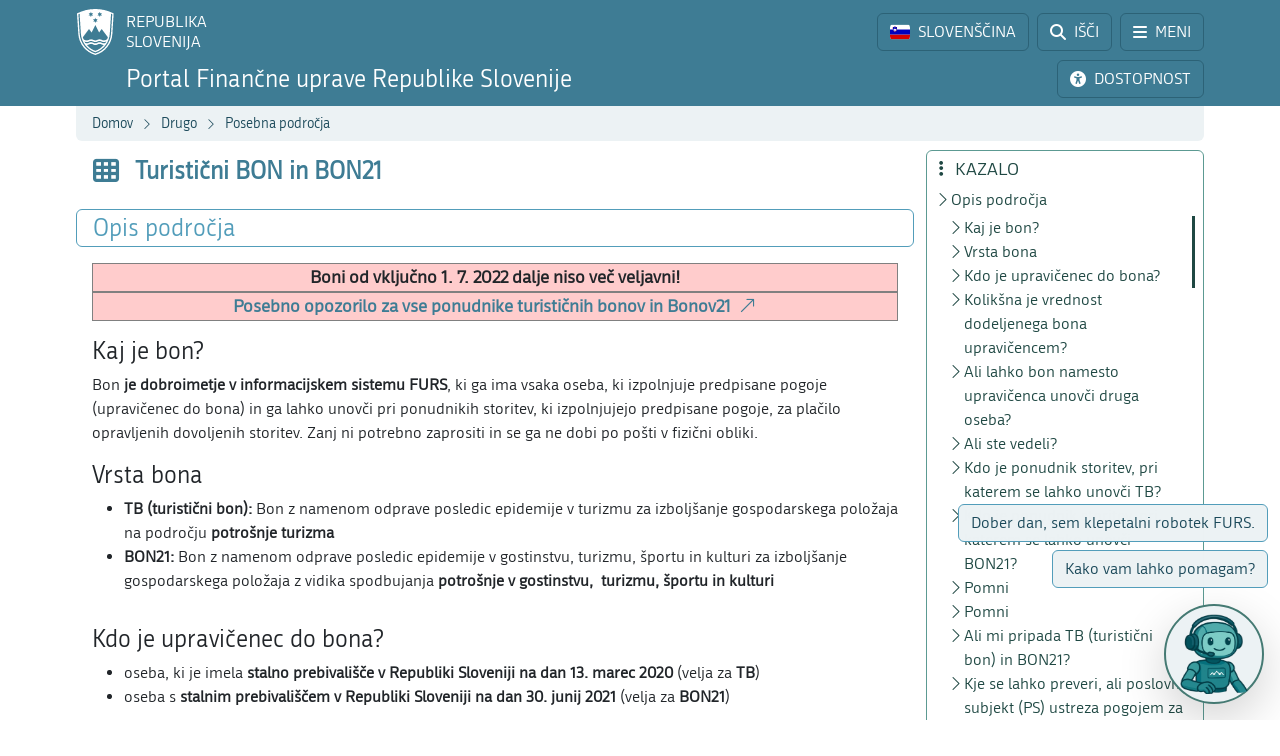

--- FILE ---
content_type: text/html; charset=utf-8
request_url: https://www.fu.gov.si/drugo/posebna_podrocja/turisticni_bon_in_bon21?type=%3Dfd27ad427d79dc50ae3f9eed02d4ec1a%3D69b6518416597fdecb299e4571add7b0c4737c4926%2F
body_size: 18465
content:
<!DOCTYPE html>
<html lang="sl">
<head>
      <base href="https://www.fu.gov.si/">
      <meta http-equiv="X-UA-Compatible" content="IE=edge">
      <meta name="viewport" content="width=device-width, initial-scale=1">
      <meta name="format-detection" content="telephone=no">
      <link rel="icon" type="image/png" href="/favicon-96x96.png" sizes="96x96" />
      <link rel="icon" type="image/svg+xml" href="/favicon.svg" />
      <link rel="shortcut icon" href="/favicon.ico" />
      <link rel="icon" href="/favicon.ico" type="image/x-icon">
      <link rel="apple-touch-icon" sizes="180x180" href="/apple-touch-icon.png" />
      <meta name="apple-mobile-web-app-title" content="FURS" />
      <link rel="manifest" href="/site.webmanifest" />

<meta charset="utf-8">
<!-- 
	ORG. TEND d.o.o. - www.tend.si

	This website is powered by TYPO3 - inspiring people to share!
	TYPO3 is a free open source Content Management Framework initially created by Kasper Skaarhoj and licensed under GNU/GPL.
	TYPO3 is copyright 1998-2026 of Kasper Skaarhoj. Extensions are copyright of their respective owners.
	Information and contribution at https://typo3.org/
-->




<meta name="generator" content="TYPO3 CMS">
<meta name="twitter:card" content="summary">

<link rel="stylesheet" href="https://cdnjs.cloudflare.com/ajax/libs/font-awesome/6.6.0/css/all.min.css" media="all" crossorigin="anonymous">
<link rel="stylesheet" href="https://cdn.jsdelivr.net/npm/bootstrap-icons@1.11.3/font/bootstrap-icons.min.css" media="all" crossorigin="anonymous">

<link rel="stylesheet" href="https://www.fu.gov.si/typo3temp/assets/css/7015c8c4ac5ff815b57530b221005fc6.css?1741684438" media="all">
<link rel="stylesheet" href="https://www.fu.gov.si/typo3conf/ext/ns_feedback/Resources/Public/Css/font-awesome.css?1746686663" media="all">
<link rel="stylesheet" href="https://www.fu.gov.si/typo3conf/ext/ns_feedback/Resources/Public/Css/nsfeedback.css?1746686663" media="all">
<link rel="stylesheet" href="https://www.fu.gov.si/fileadmin/templates/css/styles.css?t=12" media="all">
<link href="/typo3conf/ext/news/Resources/Public/Css/news-basic.css?1746686662" rel="stylesheet" >
<style>
/*<![CDATA[*/
<!-- 
/*globalSettingsCSS*/

        .nsbtn.btn-round-rect {
            background-color:#ECF2F4;
            color: #3E7C94;
            box-shadow: none;
            cursor: pointer;
            font-weight: normal;
            min-width: 105px;
            padding-top: 8px;
            width: auto !important;
            outline: medium none;
            -webkit-transition: all 0.3s ease-in-out;
            transition: all 0.3s ease-in-out;
            border:1px solid #ECF2F4
        }
        .send-msg span {
            color: #1A7C94;
            font-weight: normal;
        }
        
-->
/*]]>*/
</style>


<script src="https://www.fu.gov.si/typo3conf/ext/ns_feedback/Resources/Public/JavaScript/jquery.js?1746686663"></script>

<script src="https://ajax.googleapis.com/ajax/libs/jquery/3.5.1/jquery.min.js"></script>



<title>Turistični BON in BON21&nbsp;&#124;&nbsp;FINANČNA UPRAVA REPUBLIKE SLOVENIJE</title><script>
        (function() {
        var cx = '016429420804153513852:oakcks0vbds';
        var gcse = document.createElement('script');
        gcse.type = 'text/javascript';
        gcse.async = true;
        gcse.src = 'https://cse.google.com/cse.js?cx=' + cx;
        var s = document.getElementsByTagName('script')[0];
        s.parentNode.insertBefore(gcse, s);
        })();
</script>	<style>
			.timer {display: inline-block; line-height: 100%;}
				.timer b {display: inline-block; background: #fff; color: #000; padding: 1px 3px 0px 3px; line-height: 19px; border-radius: 2px; min-width: 24px;}
	
			h2.card-header a:focus {  
				outline: 1px dotted silver;
			}
			*:focus {
				outline: 1px dotted silver;
			}		
		</style>	<script>
		let isFrontpage = false;    
	</script>
	<style>
		.sideCard  {background-color: transparent !important;}
		dd {margin-bottom: 0;}  
	</style>
<link rel="canonical" href="https://www.fu.gov.si/drugo/posebna_podrocja/turisticni_bon_in_bon21?type=atom%3D5cbf465fa82906a16e366da57cf34651%2C1713859860"/>

</head>
<body id="pageBody" class="p1168 sl default">

		


		
		
		
		
		

		
		
		

		
		
		
      
      	
        

		
		
		
		
		

		
		
		


	


<a class="sr-only sr-only-focusable bg-white px-2 py-1 position-absolute" href="#mainContent" title="Preskoči direktno na vsebino" style="top: 0; left: 0;">Preskoči na vsebino</a>

<div class="sticky-top">
	<header class="bg-primary text-white pt-2" id="header">
		<div class="container-lg d-flex justify-content-between align-items-center">
			
			<a href="#" data-bs-target="#logo" data-bs-toggle="modal" class="logoRS lh-sm text-white text-decoration-none" tabindex="0">
				REPUBLIKA<br>SLOVENIJA
			</a>
			
			<div class="ps-2">			
				<a href="#" class="headBtn btn d-inline-flex align-items-center me-1" id="langselectbtn" data-bs-toggle="modal" data-bs-target="#lang" role="link" aria-label="Izbira jezika">
					<img src="fileadmin/templates/img/flags_svg/si.svg" alt="Slovenska zastava" class="img-fluid rounded ico-20 me-0 me-md-2" height="20" width="20" />
					<span class="d-none d-md-inline">SLOVENŠČINA</span>
					<span class="d-none d-s-inline d-md-none">
						<span class="ms-2 me-1">|</span>
						<span>SL</span>
					</span>
				</a>
				<a href="/iskalnik?type=atom%3D5cbf465fa82906a16e366da57cf34651%2C1713859860" class="headBtn btn d-inline-flex align-items-center me-1 me-xxl-0">
					<i class="fas fa-search me-md-2"></i>
					<span class="d-none d-md-inline">IŠČI</span>
				</a>
				
				<a href="#" class="headBtn btn d-inline-flex d-xxl-none align-items-center" data-bs-toggle="offcanvas" data-bs-target="#sideMenu" aria-controls="sideMenu">
					<i class="fa-solid fa-bars me-md-2"></i>
					<span class="d-none d-md-inline">MENI</span>
				</a>
			</div>

		</div>
	</header>
	<div class="subheader bg-primary pb-2 pt-1">
		<div class="container-lg d-flex justify-content-between align-items-center">
			<a class="logoFURS link-white text-decoration-none lh-sm" href="/?type=atom%3D5cbf465fa82906a16e366da57cf34651%2C1713859860">
              
                    <span class="d-block d-sss-none fs-4">Portal FURS</span>
    				<span class="d-none d-sss-block d-xl-none fs-4">Portal Finančne uprave RS</span>
    				<span class="d-none d-xl-block fs-4">Portal Finančne uprave Republike Slovenije</span>
                
			</a>

			<div class="buttons">

				<a href="#" id="nujnoObvestiloBtn" data-bs-target="#urgentNews" data-bs-toggle="modal" class="headBtn d-none btn d-inline-flex align-items-center me-1">
					<i class="fa-solid fa-circle-exclamation me-md-2"></i>
					<span class="d-none d-md-inline">NUJNO OBVESTILO</span>
				</a>
				<a href="#" class="headBtn btn d-inline-flex align-items-center me-1 me-xl-0" data-bs-toggle="modal" data-bs-target="#viMenu" tabindex="0">
					<i class="fas fa-universal-access me-md-2"></i>
					<span class="d-none d-md-inline">DOSTOPNOST</span>
				</a>
				<a href="#" class="headBtn btn d-xl-none" data-bs-toggle="offcanvas" data-bs-target="#sideFilter" aria-controls="sideFilter">
					<i class="fa-solid fa-ellipsis-vertical me-md-2"></i>
					<span class="d-none d-md-inline">KAZALO</span>
				</a>
			</div>

		</div>
	</div>

	<div class="container-lg">
  		<div class="bg-light rounded-bottom py-1 ps-3 d-flex justify-content-between align-items-center" style="min-height: 35px;">
			<div class="breadcrumbs text-primaryDark"><a href="/?type=atom%3D5cbf465fa82906a16e366da57cf34651%2C1713859860">Domov</a><i class="bi bi-chevron-right fs12 mx-2"></i><a href="/podrocja?type=atom%3D5cbf465fa82906a16e366da57cf34651%2C1713859860">Drugo</a><i class="bi bi-chevron-right fs12 mx-2"></i><a href="/podrocja?type=atom%3D5cbf465fa82906a16e366da57cf34651%2C1713859860">Posebna področja</a><i class="bi bi-chevron-right fs12 mx-2"></i><span id="breadCrumbsPageTitle">Turistični BON in BON21</span></div>
			<div id="goToTop" style="display: none;" class="cp">
				<i class="fas fa-arrow-alt-circle-up text-primary me-sm-1 fs18"></i>
				<span class="d-none d-sm-inline">
					Nazaj na vrh
				</span>
			</div>
		</div>
	</div>
</div>
		


		
		
		
		
		
		
		
		
		
		
		
		
	

	<span id="mainContent" class="sr-only" tabindex="-1"></span>
	

	<div class="container-lg py-2">

		<div class="row">
			<div class="col-3 leftCol d-none d-xxl-block">
				
	


<nav class="row sticky-top sticky-top-offset z-0">
	
				
			
	<div class="col-6 mb-2">
		
				<a class="boxButton" href="/?type=atom%3D5cbf465fa82906a16e366da57cf34651%2C1713859860">
					<i class="fa-solid fa-book-open-reader fs28 mb-2"></i>
					<span class="text-wrap">
						NOVICE
					</span>
				</a>
			
	</div>

			
	<div class="col-6 mb-2">
		
				<a class="boxButton" href="/kontakti?type=atom%3D5cbf465fa82906a16e366da57cf34651%2C1713859860">
					<i class="fas fa-phone fs28 mb-2"></i>
					<span class="text-wrap">
						KONTAKTI
					</span>
				</a>
			
	</div>

			
	<div class="col-6 mb-2">
		
				<a class="boxButton" href="/podrocja?type=atom%3D5cbf465fa82906a16e366da57cf34651%2C1713859860">
					<i class="fas fa-th fs28 mb-2"></i>
					<span class="text-wrap">
						PODROČJA
					</span>
				</a>
			
	</div>

			
	<div class="col-6 mb-2">
		
				<a class="boxButton" href="/e_storitve?type=atom%3D5cbf465fa82906a16e366da57cf34651%2C1713859860">
					<i class="fas fa-laptop fs28 mb-2"></i>
					<span class="text-wrap">
						E-STORITVE
					</span>
				</a>
			
	</div>

			
	<div class="col-6 mb-2">
		
				<a class="boxButton" href="/zivljenjski_dogodki_prebivalci?type=atom%3D5cbf465fa82906a16e366da57cf34651%2C1713859860">
					<i class="fas fa-users fs28 mb-2"></i>
					<span class="text-wrap">
						ŽIVLJENJSKI<br>DOGODKI
					</span>
				</a>
			
	</div>

			
	<div class="col-6 mb-2">
		
				<a class="boxButton" href="/poslovni_dogodki_podjetja?type=atom%3D5cbf465fa82906a16e366da57cf34651%2C1713859860">
					<i class="fas fa-user-tie fs28 mb-2"></i>
					<span class="text-wrap">
						POSLOVNI<br>DOGODKI
					</span>
				</a>
			
	</div>


			<div class="col-12 pt-2">
				<div class="border border-primaryLight rounded mb-3 p-2 ">
					
	
			<a href="https://www.gov.si/drzavni-organi/organi-v-sestavi/financna-uprava-republike-slovenije/o-upravi/" class="d-flex align-items-center px-3 py-2 textButton" target="_blank">
				<i class="fas fa-university fs28 text-primaryLight"></i>
				<span class="ms-3 text-primaryDark">O nas</span>
				<i class="bi bi-arrow-up-right ms-1"></i>
			</a>
		

					
	
			<a class="d-flex align-items-center px-3 py-2 textButton" href="/o_financni_upravi/zaposlitev_furs?type=atom%3D5cbf465fa82906a16e366da57cf34651%2C1713859860">
				<i class="far fa-handshake fs28 text-primaryLight"></i>
				<span class="ms-3 text-primaryDark">Zaposlitev FURS</span>
			</a>
		

					
	
			<a href="https://www.gov.si/drzavni-organi/organi-v-sestavi/financna-uprava-republike-slovenije/javne-objave/" class="d-flex align-items-center px-3 py-2 textButton" target="_blank">
				<i class="fas fa-bullhorn fs28 text-primaryLight"></i>
				<span class="ms-3 text-primaryDark">Javne objave</span>
				<i class="bi bi-arrow-up-right ms-1"></i>
			</a>
		

				</div>
			</div>
		
	<div class="d-flex justify-content-evenly align-items-center p-2 socials">
	<a href="https://www.facebook.com/FinancnaupravaRS/?ref=br_rs" target="_blank" class="mx-1 link-primaryLight text-decoration-none d-flex align-items-center" role="link" aria-label="Facebook">
		<i class="fab fa-facebook fs26"></i>
	</a>
	<a href="https://www.instagram.com/financnauprava/" target="_blank" class="mx-1 link-primaryLight text-decoration-none d-flex align-items-center" aria-label="Instagram">
		<i class="fa-brands fa-instagram fs26"></i>
	</a>
	<a href="https://twitter.com/FinancnaUPR" target="_blank" class="mx-1 link-primaryLight text-decoration-none d-flex align-items-center" aria-label="Twitter">
		<i class="fa-brands fa-x-twitter fs26"></i>
	</a>
	<a href="https://www.linkedin.com/company/finan%C4%8Dna-uprava-republike-slovenije/" target="_blank" class="mx-1 link-primaryLight text-decoration-none d-flex align-items-center" aria-label="LinkedIn">
		<i class="fa-brands fa-linkedin-in fs26"></i>
	</a>	
	<a href="https://www.tiktok.com/@davki_na_izi"  target="_blank" class="mx-1 link-primaryLight text-decoration-none d-flex align-items-center" aria-label="TikTok">
		<i class="fa-brands fa-tiktok fs26"></i>
	</a>
	<a href="https://www.youtube.com/channel/UCfvUsVoJXYp7yR6LOSqvHTw" target="_blank" class="mx-1 link-primaryLight text-decoration-none d-flex align-items-center" aria-label="Youtube">
		<i class="fab fa-youtube fs26"></i>
	</a>
</div>
</nav>




			</div>
			<div class="col" id="content" tabindex="0">
				<header class="d-flex align-items-center pb-3">
					<div class="titleBtn btn cursor-default btn-lg m-0 text-start text-primary flex-grow-1">
						<h1 class="m-0 fs-4 d-flex align-items-center lh-1"><i class="fas fa-th me-3 text-primary fs26"></i><strong class="text-primary">Turistični BON in BON21</strong></h1>
					</div>
				</header>

				


	



	
			
			
		
 	
			

		





				


	



	
			
			
		
 			
			
			
		




				
				

				<section id="section-text" data-name="Opis področja" data-anchor="1">
					<header class="px-3 py-1 d-flex align-items-center border rounded border-primaryLight mb-3">
						<h2 class="fs-4 text-primaryLight me-auto mb-0">Opis področja</h2>
						<a href="#" class="d-flex text-decoration-none up visually-hidden-focusable"><i class="bi bi-arrow-up fs20"></i></a>
						<a href="#" class="d-flex text-decoration-none down visually-hidden-focusable"><i class="bi bi-arrow-down fs20"></i></a>
						<a href="#" class="d-flex text-decoration-none visually-hidden-focusable" data-bs-toggle="offcanvas" data-bs-target="#sideFilter" aria-controls="sideFilter"><i class="fa-solid fa-ellipsis-vertical fs20 ms-2"></i></a>
					</header>
					<div class="px-3">
				    	
				    		<div class="pb-3 ce-textpic ce-center ce-above" id="c9007"><div class="ce-bodytext"><table border="1" cellpadding="10" cellspacing="10" style="width:100%" class="contenttable"><tbody><tr><td class="h5 text-center" style="background-color:#ffcccc"><strong>Boni od vključno 1. 7. 2022 dalje niso več veljavni!</strong></td></tr></tbody></table><table border="1" cellpadding="10" cellspacing="10" style="width:100%" class="contenttable"><tbody><tr><td class="h5 text-center" style="background-color:#ffcccc"><strong><a href="https://www.gov.si/novice/2022-07-21-posebno-opozorilo-za-vse-ponudnike-turisticnih-bonov-in-bonov21/" target="_top">Posebno opozorilo za vse ponudnike turističnih bonov in Bonov21</a></strong></td></tr></tbody></table></div></div>
<h3 data-menu="1"> 
					Kaj je bon?
				</h3><div class="pb-3 ce-textpic ce-center ce-above" id="c8747"><div class="ce-bodytext"><p>Bon <strong>je dobroimetje v informacijskem sistemu FURS</strong>, ki ga ima vsaka oseba, ki izpolnjuje predpisane pogoje (upravičenec do bona) in ga lahko unovči pri ponudnikih storitev, ki izpolnjujejo predpisane pogoje, za plačilo opravljenih dovoljenih storitev.&nbsp;Zanj ni potrebno zaprositi in&nbsp;se ga ne dobi po pošti v fizični obliki.</p></div></div>
<h3 data-menu="1"> 
					Vrsta bona
				</h3><div class="pb-3 ce-textpic ce-center ce-above" id="c8748"><div class="ce-bodytext"><ul><li><strong>TB (turistični bon):</strong> Bon z namenom odprave posledic epidemije v turizmu za izboljšanje gospodarskega položaja na področju <strong>potrošnje turizma</strong></li><li><strong>BON21:</strong> Bon z namenom odprave posledic epidemije v gostinstvu, turizmu, športu in kulturi za izboljšanje gospodarskega položaja z vidika spodbujanja <strong>potrošnje v gostinstvu,&nbsp; turizmu, športu in kulturi</strong></li></ul></div></div>
<h3 data-menu="1"> 
					Kdo je upravičenec do bona?
				</h3><div class="pb-3 ce-textpic ce-center ce-above" id="c8750"><div class="ce-bodytext"><ul><li>oseba, ki je imela <strong>stalno prebivališče v Republiki Sloveniji na dan 13. marec 2020</strong> (velja za <strong>TB</strong>)</li><li>oseba s <strong>stalnim prebivališčem v Republiki Sloveniji na dan 30. </strong><strong>junij </strong><strong>2021</strong> (velja za <strong>BON21</strong>)</li></ul></div></div>
<h3 data-menu="1"> 
					Kolikšna je vrednost dodeljenega bona upravičencem?
				</h3><div class="pb-3 ce-textpic ce-center ce-above" id="c8751"><div class="ce-bodytext"><ul><li><strong>TB:</strong><ul><li><strong>200 evrov</strong> (oseba, ki je bila na dan 13. marec 2020 polnoletna in tudi vse osebe, ki so do konca leta 2020 dopolnile 18 let)</li><li><strong>50 evrov </strong>(vse ostale osebe)</li></ul></li><li><strong>BON21:</strong><ul><li><strong>100 evrov </strong>(oseba, ki je bila na dan 30. junij 2021 polnoletna in tudi vse osebe, ki so do konca leta 2021 dopolnile 18 let)</li><li><strong>50 evrov </strong>(vse ostale osebe)</li></ul></li></ul></div></div>
<h3 data-menu="1"> 
					Ali lahko bon namesto upravičenca unovči druga oseba?
				</h3><div class="pb-3 ce-textpic ce-center ce-above" id="c8734"><div class="ce-bodytext"><p>V zakonu je določena&nbsp; <strong>prenosljivost bona </strong>med upravičenčevimi sorodniki v ravni vrsti do drugega kolena (stari starši, starši, otroci, otroci zakonca ali zunajzakonskega partnerja, vnuki), zakonci, zunajzakonskimi partnerji, partnerji v sklenjeni ali nesklenjeni partnerski zvezi ter med otroci in njihovimi zakonitimi zastopniki, če to niso njihovi starši.&nbsp;<strong>Ne prenaša se</strong> med brati, bratranci, strici, sosedi, sodelavci, prijatelji itd.</p></div></div>
<div class="pb-3 ce-textpic ce-left ce-intext ce-nowrap" id="c8733"><div class="ce-gallery columns1" data-ce-columns="1" data-ce-images="1"><div class="ce-row"><div class="ce-column"><figure class="image"><img class="img-fluid image-embed-item test70x70" src="https://www.fu.gov.si/fileadmin/Internet/Zivljenjski_dogodki/ZPD_ikona_ali_ste_vedeli.png" width="70" height="70" alt="" /></figure></div></div></div><div class="ce-bodytext"><h3 data-menu="1"> 
					Ali ste vedeli?
				</h3><p>Bon je prenosljiv na upravičenca na podlagi izjave (<a href="https://www.fu.gov.si/fileadmin/Internet/Drugo/Posebna_podrocja/Turisticni_boni/Priloga_3.docx">Priloga 3</a>&nbsp;ali <a href="https://www.fu.gov.si/fileadmin/Internet/Drugo/Posebna_podrocja/Turisticni_boni/Priloga_3_-_BON_21.docx">Priloga 3 - BON21</a>). Prenosnik lahko prenese le celoten bon na upravičenega pridobitelja, ki pa mora izpolnjevati tudi pogoj stalnega prebivališča v RS&nbsp;na dan 13. marec 2020 (za prenos TB) oz. 30. junij 2021 (za prenos BON21). Pridobitelj bona ne sme prenesti naprej; bon se lahko prenese le enkrat.</p><p>Od bona se ne plača dohodnine in bon se ne šteje v dohodek pri uveljavljanju pravic po predpisih, ki urejajo pravice iz javnih sredstev.</p></div></div>
<h3 data-menu="1"> 
					Kdo je ponudnik storitev, pri katerem se lahko unovči TB?
				</h3><div class="pb-3 ce-textpic ce-center ce-above" id="c8752"><div class="ce-bodytext"><p>Poslovni subjekt, ki je <strong>na dan unovčenja bona</strong>:&nbsp;</p><ul><li><strong>vpisan v</strong> Poslovni register Slovenije (<strong>PRS</strong>) in</li><li><strong>vpisan v</strong> Register nastanitvenih obratov (<strong>RNO</strong>), <strong>kot izvajalec</strong> dejavnosti nastanitvenega obrata in</li><li><strong>opravlja </strong>katero od <strong>dejavnosti</strong> po Standardni klasifikaciji dejavnosti (SKD): 	<ul><li>55.100 – Dejavnost hotelov in drugih podobnih nastanitvenih obratov</li><li>55.201 – Počitniški domovi in letovišča</li><li>55.202 – Turistične kmetije s sobami</li><li>55.203 – Oddajanje zasebnih sob gostom</li><li>55.204 – Planinski domovi in mladinska prenočišča</li><li>55.209 – Druge nastanitve za krajši čas</li><li>55.300 – Dejavnost avtokampov, taborov</li></ul></li></ul></div></div>
<h3 data-menu="1"> 
					Kdo je ponudnik storitev, pri katerem se lahko unovči BON21?
				</h3><div class="pb-3 ce-textpic ce-center ce-above" id="c8753"><div class="ce-bodytext"><p>Poslovni subjekt, ki je <strong>na dan unovčitve bona</strong>:</p><ul><li><strong>vpisan v PRS</strong> in</li><li><strong>opravlja</strong> kot <strong>glavno</strong><strong> dejavnost</strong> po SKD eno izmed dejavnosti: 	<ul><li>3.120 – Sladkovodno ribištvo</li><li>47.610 – Trgovina na drobno v specializiranih prodajalnah s knjigami</li><li>49.392 – Obratovanje žičnic</li><li>55. – Gostinske nastanitvene dejavnosti (vključujoč vse poddejavnosti pod 55)</li><li>56. – Dejavnost strežbe jedi in pijač (vključujoč vse poddejavnosti pod 56)</li><li>59.140 – Kinematografska dejavnost</li><li>77.110 – Dajanje lahkih motornih vozil v najem in zakup</li><li>77.210 – Dajanje športne opreme v najem in zakup</li><li>77.340 – Dajanje vodnih plovil v najem in zakup</li><li>79.110 – Dejavnost potovalnih agencij</li><li>79.120 – Dejavnost organizatorjev potovanj</li><li>79.900 – Rezervacije in druge s potovanji povezane dejavnosti</li><li>82.300 – Organiziranje razstav, sejmov, srečanj</li><li>85.510 – Izobraževanje, izpopolnjevanje in usposabljanje na področju športa in rekreacije</li><li>85.520 – Izobraževanje, izpopolnjevanje in usposabljanje na področju kulture in umetnosti</li><li>90.010 – Umetniško uprizarjanje</li><li>90.020 – Spremljajoče dejavnosti za umetniško uprizarjanje</li><li>90.040 – Obratovanje objektov za kulturne prireditve</li><li>91.020 – Dejavnost muzejev</li><li>91.040 – Dejavnost botaničnih in živalskih vrtov, varstvo naravnih vrednot</li><li>93.120 – Dejavnosti športnih klubov</li><li>93.130 – Obratovanje fitnes objektov</li><li>93.190 – Druge športne dejavnosti</li><li>93.210 – Dejavnost zabaviščnih parkov</li><li>93.292 – Dejavnost smučarskih centrov</li><li>93.299 – Druge nerazvrščene dejavnosti za prosti čas</li></ul></li></ul><p><strong>Predpisana izjema:</strong></p><p>Ponudnik storitev je tudi <strong>nosilec dopolnilne dejavnosti na kmetiji, ki</strong> v skladu z uredbo, ki ureja dopolnilne dejavnosti na kmetiji, <strong>na dan unovčitve bona opravlja najmanj</strong>&nbsp;<strong>eno izmed </strong><strong>navedenih </strong><strong>dejavnosti</strong>.</p></div></div>
<div class="pb-3 ce-textpic ce-left ce-intext ce-nowrap" id="c8754"><div class="ce-gallery columns1" data-ce-columns="1" data-ce-images="1"><div class="ce-row"><div class="ce-column"><figure class="image"><img class="img-fluid image-embed-item test70x70" src="https://www.fu.gov.si/fileadmin/Internet/Zivljenjski_dogodki/ZPD_ikona_pomni.png" width="70" height="70" alt="" /></figure></div></div></div><div class="ce-bodytext"><h3 data-menu="1"> 
					Pomni
				</h3><p>BON21 se bo lahko unovčeval <strong>le pri poslovnih subjektih, ki imajo kot glavno dejavnost registrirano eno izmed zakonsko predpisanih SKD dejavnosti.&nbsp;</strong>Le v tem primeru bodo prišli v nabor ponudnikov storitev.</p><p>Bon sme ponudnik storitev unovčiti <strong>le za plačilo tiste opravljene storitve, ki sodi pod zakonsko predpisane SKD dejavnosti</strong>, ne pa tudi za morebitne ostale, ki jih ima ponudnik opredeljene v ustanovitvenem aktu.</p><p><strong>Pristojni organ za tolmačenje</strong> Standardne klasifikacije dejavnosti (<strong>SKD</strong>) – <a href="https://www.stat.si/skd" target="_top">v katero šifro sodi določena konkretna storitev</a> – <strong>je Statistični urad RS</strong>, ki ima na <a href="https://www.stat.si/StatWeb/" target="_top">svoji spletni strani</a> objavljen tudi obširni dokument <strong><a href="https://www.stat.si/doc/pub/skd.pdf" target="_top">Standardna klasifikacija dejavnosti 2008</a></strong>. FURS na taka vprašanja ne bo odgovarjal.</p><p>Morebitna&nbsp;<strong>sprememba&nbsp;glavne&nbsp;dejavnosti</strong> se opravi na <a href="https://www.ajpes.si/" target="_top">AJPES-u</a>. <a href="https://www.ajpes.si/novica/Sprememba_glavne_dejavnosti_zaradi_unovcevanja_bonov?id=491" target="_top">Postopek spremembe&nbsp;glavne dejavnosti zaradi unovčevanja bonov (ajpes.si)</a></p></div></div>
<div class="pb-3 ce-textpic ce-left ce-intext ce-nowrap" id="c8761"><div class="ce-gallery columns1" data-ce-columns="1" data-ce-images="1"><div class="ce-row"><div class="ce-column"><figure class="image"><img class="img-fluid image-embed-item test70x70" src="https://www.fu.gov.si/fileadmin/Internet/Zivljenjski_dogodki/ZPD_ikona_pomni.png" width="70" height="70" alt="" /></figure></div></div></div><div class="ce-bodytext"><h3 data-menu="1"> 
					Pomni
				</h3><p><strong>Za katere storitve</strong><strong> se bon lahko </strong><strong>unovči?</strong></p><ul><li><strong>TB:&nbsp;</strong>za nastanitev ali za nastanitev z zajtrkom</li><li><strong>BON21:&nbsp;</strong>za plačilo storitve s področja<strong>*</strong> (gostinstva,&nbsp;turizma,&nbsp;športa in&nbsp;kulture)<br><strong>*&nbsp;</strong>Izbira enega področja je pri vnosu podatkov v informacijski sistem obvezna! Podatek je informativno/statistične&nbsp;narave. V primeru storitve(-ev), ki bi spadala(-e) med različna&nbsp;področja, se izbere prevladujoče področje.&nbsp;<strong>Bistveno</strong> je, da bo bon unovčen za dovoljeno storitev glede na zakonsko predpisane SKD dejavnosti in glede na SKD dejavnosti, ki jih ima ponudnik opredeljene v ustanovitvenem aktu.</li></ul><p><strong>Storitve morajo biti v celoti izvedene in koriščene na ozemlju RS.</strong></p></div></div>
<div class="pb-3 ce-textpic ce-left ce-intext ce-nowrap" id="c8742"><div class="ce-gallery columns1" data-ce-columns="1" data-ce-images="1"><div class="ce-row"><div class="ce-column"><figure class="image"><img class="img-fluid image-embed-item test70x70" src="https://www.fu.gov.si/fileadmin/Internet/Zivljenjski_dogodki/ZPD_ikona_ali_ste_vedeli.png" width="70" height="70" alt="" /></figure></div></div></div><div class="ce-bodytext"><h3 data-menu="1"> 
					Ali mi pripada TB (turistični bon) in BON21?
				</h3><p>Vsak lahko preveri, če je upravičenec do TB in BON21 na odprtem delu portala <a href="https://edavki.durs.si/EdavkiPortal/OpenPortal/CommonPages/Opdynp/PageA.aspx" target="_top">eDavki</a>.</p><ul><li>V iskalnik v desnem zgornjem kotu se vpiše davčna številka fizične osebe</li><li>Odpre se okno "Pogosta vprašanja" 	<ul><li>Upravičenec do bona za gostinstvo, turizem, šport in kulturo (BON21)</li><li>Upravičenec do turističnega bona (TB)</li></ul></li><li>Klik za podrobnosti</li></ul></div></div>
<div class="pb-3 ce-textpic ce-left ce-intext ce-nowrap" id="c8755"><div class="ce-gallery columns1" data-ce-columns="1" data-ce-images="1"><div class="ce-row"><div class="ce-column"><figure class="image"><img class="img-fluid image-embed-item test70x70" src="https://www.fu.gov.si/fileadmin/Internet/Zivljenjski_dogodki/ZPD_ikona_ali_ste_vedeli.png" width="70" height="70" alt="" /></figure></div></div></div><div class="ce-bodytext"><h3 data-menu="1"> 
					Kje se lahko preveri, ali poslovni subjekt (PS) ustreza pogojem za ponudnika storitev, kjer se lahko unovčujejo boni?
				</h3><p>Možno le preverjanje upravičenosti za unovčevanje BON21&nbsp;(za TB te funkcionalnosti ni).&nbsp;Na odprtem delu portala <a href="https://edavki.durs.si/EdavkiPortal/OpenPortal/CommonPages/Opdynp/PageA.aspx" target="_top">eDavki</a>.</p><ul><li>V iskalnik v desnem zgornjem kotu se vpiše DŠ PS</li><li>Odpre se okno "Pogosta vprašanja" &gt;&nbsp;Ponudnik storitve za unovčitev bona za gostinstvo, turizem, šport in kulturo (BON21)</li><li>Klik za podrobnosti</li></ul></div></div>
<div class="pb-3 ce-textpic ce-left ce-intext ce-nowrap" id="c8756"><div class="ce-gallery columns1" data-ce-columns="1" data-ce-images="1"><div class="ce-row"><div class="ce-column"><figure class="image"><img class="img-fluid image-embed-item test70x70" src="https://www.fu.gov.si/fileadmin/Internet/Zivljenjski_dogodki/ZPD_ikona_pomni.png" width="70" height="70" alt="" /></figure></div></div></div><div class="ce-bodytext"><h3 data-menu="1"> 
					Pomni
				</h3><p><strong>Ponudniki</strong>&nbsp;<strong>niso dolžni sprejemati bonov</strong>.&nbsp;Pri BON21 je dodatno predpisano, da <strong>ponudnik lahko določi najnižji možni znesek za koriščenje bona</strong> za posamezno opravljeno storitev. Upravičenec naj pri ponudniku vnaprej preveri, ali ponudnik sprejema bone.</p></div></div>
<div class="pb-3 ce-textpic ce-left ce-intext ce-nowrap" id="c8762"><div class="ce-gallery columns1" data-ce-columns="1" data-ce-images="1"><div class="ce-row"><div class="ce-column"><figure class="image"><img class="img-fluid image-embed-item test70x70" src="https://www.fu.gov.si/fileadmin/Internet/Zivljenjski_dogodki/ZPD_ikona_pomni.png" width="70" height="70" alt="" /></figure></div></div></div><div class="ce-bodytext"><h3 data-menu="1"> 
					Pomni
				</h3><p><strong>Dokumenti, potrebni pri unovčevanju bonov</strong></p><p><strong>Obvezno:</strong></p><ul><li>Identifikacijski dokument oz.<strong> kopijo identifikacijskega dokumenta </strong>(ta dokument ni obvezen za prenosnika bona, npr. vnuk, ki mu je babica prenesla bon, ne potrebuje fotokopije babičenega identifikacijskega dokumenta)&nbsp;</li><li>Izpolnjen obrazec<strong> Potrditev unovčitve </strong><strong>bona </strong>(<strong><a href="https://www.fu.gov.si/fileadmin/Internet/Drugo/Posebna_podrocja/Turisticni_boni/Priloga_1.docx">Priloga 1</a>&nbsp;</strong>in/ali&nbsp;<strong><a href="https://www.fu.gov.si/fileadmin/Internet/Drugo/Posebna_podrocja/Turisticni_boni/Priloga_1_-_BON_21.docx">Priloga 1 – BON21</a></strong>)</li></ul><ul></ul><p><strong>Opcijsko:</strong></p><ul><li>Če ima upravičenec preneseni bon: izpolnjeno <strong>Izjavo upravičenca o prenosu bona </strong>(<strong><a href="https://www.fu.gov.si/fileadmin/Internet/Drugo/Posebna_podrocja/Turisticni_boni/Priloga_3.docx">Priloga 3</a></strong> in/ali&nbsp;<strong><a href="https://www.fu.gov.si/fileadmin/Internet/Drugo/Posebna_podrocja/Turisticni_boni/Priloga_3_-_BON_21.docx">Priloga 3 – BON21</a></strong>)</li><li>Če upravičenec unovčuje bon drugega upravičenca, ki ima zakonitega zastopnika ali skrbnika: izpolnjeno <strong>Izjavo </strong><strong>zakonitega zastopnika oziroma skrbnika za unovčitev bona upravičenca po tretji </strong><strong>osebi </strong>(<strong><a href="https://www.fu.gov.si/fileadmin/Internet/Drugo/Posebna_podrocja/Turisticni_boni/Priloga_2.docx">Priloga 2</a></strong> in/ali <strong><a href="https://www.fu.gov.si/fileadmin/Internet/Drugo/Posebna_podrocja/Turisticni_boni/Priloga_2_-_BON_21.docx">Priloga 2 – BON21</a></strong>)</li></ul></div></div>
<div class="pb-3 ce-textpic ce-left ce-intext ce-nowrap" id="c8741"><div class="ce-gallery columns1" data-ce-columns="1" data-ce-images="1"><div class="ce-row"><div class="ce-column"><figure class="image"><img class="img-fluid image-embed-item test70x70" src="https://www.fu.gov.si/fileadmin/Internet/Zivljenjski_dogodki/ZPD_zivljenjski_dogodki_turisticni_boni.png" width="70" height="70" alt="" /></figure></div></div></div><div class="ce-bodytext"><h3 data-menu="1"> 
					Življenjski dogodki
				</h3><p><a href="/drugo/posebna_podrocja/turisticni_bon_in_bon21/prakticni_primeri_uporabe_bonov?type=atom%3D5cbf465fa82906a16e366da57cf34651%2C1713859860">Praktični primeri uporabe&nbsp;bonov</a></p></div></div>
<div class="pb-3 ce-textpic ce-left ce-intext ce-nowrap" id="c8739"><div class="ce-gallery columns1" data-ce-columns="1" data-ce-images="1"><div class="ce-row"><div class="ce-column"><figure class="image"><img class="img-fluid image-embed-item test70x70" src="https://www.fu.gov.si/fileadmin/Internet/Zivljenjski_dogodki/ZPD_ikona_dokumenti.png" width="70" height="70" alt="" /></figure></div></div></div><div class="ce-bodytext"><h3 data-menu="1"> 
					Vprašanja in odgovori
				</h3><p><a href="https://www.fu.gov.si/datoteka.php?src=fileadmin/Internet/Drugo/Posebna_podrocja/Turisticni_boni/Pogosta_vprasanja_in_odgovori_o_turisticnih_bonih.docx" target="_top">Pogosta vprašanja in odgovori o bonih</a></p></div></div>
<div class="pb-3 ce-textpic ce-left ce-intext ce-nowrap" id="c8738"><div class="ce-gallery columns1" data-ce-columns="1" data-ce-images="1"><div class="ce-row"><div class="ce-column"><figure class="image"><img class="img-fluid image-embed-item test70x70" src="https://www.fu.gov.si/fileadmin/Internet/Zivljenjski_dogodki/ZPD_ikona_pomni.png" width="70" height="70" alt="" /></figure></div></div></div><div class="ce-bodytext"><h3 data-menu="1"> 
					Pomni
				</h3><p><strong>Turistične bone (TB)</strong>&nbsp;in <strong>BON21</strong> bo mogoče unovčiti <strong>do 30. junija&nbsp;2022</strong><strong>.</strong></p></div></div>
<div class="pb-3 ce-textpic ce-left ce-intext ce-nowrap" id="c8737"><div class="ce-gallery columns1" data-ce-columns="1" data-ce-images="1"><div class="ce-row"><div class="ce-column"><figure class="image"><img class="img-fluid image-embed-item test70x70" src="https://www.fu.gov.si/fileadmin/Internet/Zivljenjski_dogodki/ZPD_ikona_video.png" width="70" height="70" alt="" /></figure></div></div></div><div class="ce-bodytext"><h3 data-menu="1"> 
					Predstavitev
				</h3><ul><li><a href="https://www.youtube.com/watch?v=toND2OBzSjI" target="_top">Animirana predstavitev BON21<sup> Novi BON21</sup></a></li><li><a href="https://youtu.be/2vGJyK-q42M" target="_top">Video: BONI – izobraževanje za ponudnike (z informacijami tudi za upravičence)&nbsp;<sup>Novi BON21</sup></a></li><li><a href="https://www.youtube.com/watch?v=-cFx10Fn7BY" target="_top">Video: Kreiranje uporabniškega računa in unovčevanje TB in BON21<sup> Novi BON21</sup></a><br> 	&nbsp;</li><li><a href="https://www.youtube.com/watch?v=doMsuzj7btE" target="_top">Video: Informacije o turističnih bonih (izobraževanje za ponudnike)</a></li><li><a href="https://www.youtube.com/watch?v=9tOkilfcdqY&amp;feature=youtu.be" target="_top">Video:&nbsp;Kako uporabljati receptorski portal&nbsp;(izobraževanje za ponudnike)</a><ul><li><a href="https://www.youtube.com/watch?v=9O3TaNzgryU" target="_top">1. del:&nbsp;Kreiranje uporabniškega računa</a></li><li><a href="https://www.youtube.com/watch?v=yLU6J2Lkk2M" target="_top">2. del:&nbsp;Prijava in vnos podatkov</a></li><li><a href="https://www.youtube.com/watch?v=EkFM4oNNPfk" target="_top">3. del:&nbsp;Popravki in storno</a></li><li><a href="https://www.youtube.com/watch?v=T2nQMEaVJTg" target="_top">4. del:&nbsp;Iskalnik</a></li></ul></li><li><a href="https://www.youtube.com/watch?v=Qzh0G_Axyb0&amp;feature=youtu.be" target="_top">Video: Turistični boni FURS</a></li><li><a href="https://www.fu.gov.si/fileadmin/Internet/Drugo/Posebna_podrocja/Turisticni_boni/PPT_turisticni_boni.pptm">Predstavitev: Unovčitev turističnih bonov</a></li></ul></div></div>
<div class="pb-3 ce-textpic ce-left ce-intext ce-nowrap" id="c8736"><div class="ce-gallery columns1" data-ce-columns="1" data-ce-images="1"><div class="ce-row"><div class="ce-column"><figure class="image"><img class="img-fluid image-embed-item test70x70" src="https://www.fu.gov.si/fileadmin/Internet/Zivljenjski_dogodki/ZPD_ikona_kontakti.png" width="70" height="70" alt="" /></figure></div></div></div><div class="ce-bodytext"><h3 data-menu="1"> 
					Kontakti za pomoč upravičencem in ponudnikom
				</h3><dl><dt><strong>Tehnična pomoč (FURS)</strong></dt><dd>T: 05 297 6800</dd><dd>F: 05 297 6764</dd><dd>E: <a href="#" data-mailto-token="iwehpk6oz:bqWckr:oe" data-mailto-vector="-4">sd.fu(at)gov<span style="display:initial;">.</span>si</a></dd></dl><dl><dt><strong>Pomoč za določitev šifre dejavnosti po SKD</strong></dt><dd><a href="https://www.stat.si/statweb" target="_top">Statistični urad RS (SURS)</a></dd><dd><a href="https://www.stat.si/skd" target="_top">Iskalnik po SKD in CPA (SURS)</a></dd><dd><a href="https://www.stat.si/doc/pub/skd.pdf" target="_top">Dokument Standardna klasifikacija dejavnosti 2008 (SURS)</a></dd><dd><a href="https://spot.gov.si/sl/dejavnosti-in-poklici/dejavnosti-skd/" target="_top">Dejavnosti SKD (SPOT)</a></dd></dl><dl><dt><strong>Sprememba (glavne) dejavnosti</strong></dt><dd><a href="https://www.ajpes.si/" target="_top">Agencija Republike Slovenije za javnopravne evidence in storitve (AJPES)</a></dd><dd><a href="https://www.ajpes.si/novica/Sprememba_glavne_dejavnosti_zaradi_unovcevanja_bonov?id=491" target="_top">Sprememba glavne dejavnosti zaradi unovčevanja bonov (ajpes.si)</a></dd></dl><dl><dt><strong>Pristojno ministrstvo za zakonodajo o bonih</strong></dt><dd>Ministrstvo za gospodarski razvoj in tehnologijo (MGRT)</dd><dd>Kotnikova ulica 5, 1000 Ljubljana</dd><dd>T: 01 400 33 11</dd><dd>E: <a href="#" data-mailto-token="iwehpk6cl:icnpWckr:oe" data-mailto-vector="-4">gp.mgrt(at)gov<span style="display:initial;">.</span>si</a></dd><dd>Facebook: <a href="https://www.facebook.com/MGRT.gov" target="_top">https://www.facebook.com/MGRT.gov</a></dd></dl><dl><dt><strong>Nadzorni organ (organ v sestavi MGRT)</strong></dt><dd>Tržni inšpektorat Republike Slovenije (TIRS)</dd><dd>Dunajska cesta 160, 1000 Ljubljana</dd><dd>T: 01 280 87 00</dd><dd>E: <a href="#" data-mailto-token="iwehpk6cl:penoWckr:oe" data-mailto-vector="-4">gp.tirs(at)gov<span style="display:initial;">.</span>si</a></dd></dl></div></div>
<div class="pb-3 ce-textpic ce-left ce-intext ce-nowrap" id="c8731"><div class="ce-gallery columns1" data-ce-columns="1" data-ce-images="1"><div class="ce-row"><div class="ce-column"><figure class="image"><img class="img-fluid image-embed-item test70x90" src="https://www.fu.gov.si/fileadmin/Internet/Zivljenjski_dogodki/ZPD_ikona_mobilna_app.png" width="70" height="90" alt="" /></figure></div></div></div><div class="ce-bodytext"><h3 data-menu="1"> 
					Mobilna aplikacija eDavki
				</h3><p>Uporabniki mobilne aplikacije eDavki bodo preko nje obveščani o svojem turističnem bonu in bodo lahko spremljali tudi stanje njegove porabe. Vsem svetujemo, da si aplikacijo eDavki namestite. Postopek namestitve je objavljen <a href="https://www.fu.gov.si/davki_in_druge_dajatve/poslovanje_z_nami/e_davki/mobilna_aplikacija_edavki/#c6490" target="_top">na spletni strani Finančne uprave</a>.</p></div></div>
<h3 data-menu="1"> 
					Informacije za ponudnike storitev
				</h3><div class="pb-3 ce-textpic ce-center ce-above" id="c8730"><div class="ce-bodytext"><p>Receptorski portal se nahaja na povezavi <strong><a href="https://edavki.durs.si/ReceptionistPortal" target="_top">https://edavki.durs.si/ReceptionistPortal</a></strong>. Predlagamo, da si povezavo shranite med bližnjice v izbranem brskalniku.</p><ul><li><a href="https://youtu.be/2vGJyK-q42M" target="_top">Video: BONI – izobraževanje za ponudnike <sup>Novi BON21</sup></a></li><li><a href="https://www.youtube.com/watch?v=-cFx10Fn7BY" target="_top">Video: Kreiranje uporabniškega računa in unovčevanje TB in BON21<sup> Novi BON21</sup></a><br> 	&nbsp;</li><li><a href="https://www.fu.gov.si/fileadmin/Internet/Drugo/Posebna_podrocja/Turisticni_boni/PPT_turisticni_boni_izobrazevanje.pptx">Prezentacija: eDavki - unovčevanje turističnih bonov</a></li><li><a href="https://www.youtube.com/watch?v=pJiqhUcZj8E&amp;feature=youtu.be" target="_top">Video: Informacije o turističnih bonih (izobraževanje za ponudnike)</a></li><li><a href="https://www.youtube.com/watch?v=9tOkilfcdqY&amp;feature=youtu.be" target="_top">Video:&nbsp;Kako uporabljati receptorski portal&nbsp;(izobraževanje za ponudnike)</a><ul><li><a href="https://www.youtube.com/watch?v=9O3TaNzgryU" target="_top">1. del:&nbsp;Kreiranje uporabniškega računa</a></li><li><a href="https://www.youtube.com/watch?v=yLU6J2Lkk2M" target="_top">2. del:&nbsp;Prijava in vnos podatkov</a></li><li><a href="https://www.youtube.com/watch?v=EkFM4oNNPfk" target="_top">3. del:&nbsp;Popravki in storno</a></li><li><a href="https://www.youtube.com/watch?v=T2nQMEaVJTg" target="_top">4. del:&nbsp;Iskalnik</a></li></ul></li><li><a href="https://www.fu.gov.si/fileadmin/Internet/Drugo/Posebna_podrocja/Turisticni_boni/Uporabniska_navodila_-_unovcevanje_turisticnih_bonov.docx">Uporabniška navodila:&nbsp;Unovčevanje turističnih bonov</a></li><li><a href="https://www.fu.gov.si/fileadmin/Internet/Drugo/Posebna_podrocja/Turisticni_boni/Spletna_storitev_WS_BON.docx">Spletna rešitev za unovčevanje turističnih bonov</a></li></ul></div></div>
<h3 data-menu="1"> 
					Pravna podlaga
				</h3><div class="pb-3 ce-textpic ce-center ce-above" id="c8729"><div class="ce-bodytext"><p><strong>TB</strong></p><ul><li><a href="http://www.pisrs.si/Pis.web/pregledPredpisa?id=ZAKO8506" target="_top">62. člen Zakona o dodatnih ukrepih za preprečevanje širjenja, omilitev, obvladovanje, okrevanje in odpravo posledic COVID-19 (ZDUPŠOP)</a> (upravičencem, ki do vključno 31. decembra 2021 niso delno ali v celoti unovčili bona iz 35. člena ZIUOOPE, je dana možnost unovčitve TB do 30. junija 2022)</li><li><a href="http://www.pisrs.si/Pis.web/pregledPredpisa?id=URED8466" target="_top">Uredba o načinu unovčitve bona za izboljšanje gospodarskega položaja na področju turizma, o povračilu sredstev prek informacijskega sistema Finančne uprave Republike Slovenije ter o načinu vodenja in upravljanja evidence bonov</a>&nbsp;(uredba, izdana na podlagi enajstega odstavka 62. člena ZDUPŠOP)</li><li><a href="http://www.pisrs.si/Pis.web/pregledPredpisa?id=ZAKO8206" target="_top">35. člen Zakona o interventnih ukrepih za omilitev in odpravo posledic epidemije COVID-19 (ZIUOOPE)</a></li><li><a href="http://www.pisrs.si/Pis.web/pregledPredpisa?id=URED8114" target="_top">Uredba o načinu unovčitve bona za izboljšanje gospodarskega položaja na področju potrošnje turizma, povračilu sredstev preko informacijskega sistema Finančne uprave Republike Slovenije ter načinu vodenja in upravljanja evidence bonov</a></li></ul><p><strong>BON21</strong></p><ul><li><a href="http://www.pisrs.si/Pis.web/pregledPredpisa?id=ZAKO8389" target="_top">43. člen Zakona o interventnih ukrepih za pomoč gospodarstvu in turizmu pri omilitvi posledic epidemije COVID-19 (ZIUPGT)</a><ul><li><a href="http://www.pisrs.si/Pis.web/pregledPredpisa?id=SKLE12585" target="_top">Sklep o podaljšanju veljavnosti bonov za izboljšanje gospodarskega položaja na področju potrošnje v gostinstvu, turizmu, športu in kulturi</a> (sklep o podaljšani veljavnosti BON21 do 30. junija 2022)</li></ul></li><li><a href="http://www.pisrs.si/Pis.web/pregledPredpisa?id=URED8363" target="_top">Uredba o načinu unovčitve bona za izboljšanje gospodarskega položaja na področju potrošnje v gostinstvu, turizmu, športu in kulturi, povračilu sredstev preko informacijskega sistema Finančne uprave Republike Slovenije ter načinu vodenja in upravljanja evidence bonov</a></li></ul></div></div>

				    	
				    	
				    	
				    	
			    	</div>
				</section>
				<section id="section-8728" data-name="Primeri izpolnjenih obrazcev" data-anchor="1"><header class="px-3 py-1 d-flex align-items-center border rounded border-primaryLight mb-3"><h2 class="h3 text-primaryLight me-auto mb-0 fs-4">Primeri izpolnjenih obrazcev</h2><a href="#" class="d-flex text-decoration-none up visually-hidden-focusable"><i class="bi bi-arrow-up fs20"></i></a><a href="#" class="d-flex text-decoration-none down visually-hidden-focusable"><i class="bi bi-arrow-down fs20"></i></a><a href="#" class="d-flex text-decoration-none visually-hidden-focusable" data-bs-toggle="offcanvas" data-bs-target="#sideFilter" aria-controls="sideFilter"><i class="fa-solid fa-ellipsis-vertical fs20 ms-2"></i></a></header><div class="px-3 pb-3"><p>Priloga 1: Potrditev unovčitve bona</p><ul><li><a href="https://www.fu.gov.si/fileadmin/Internet/Drugo/Posebna_podrocja/Turisticni_boni/Potrditev_unovcitve_bona_-_letujeta_moz_in_zena.jpg">letujeta žena in mož</a></li><li><a href="https://www.fu.gov.si/fileadmin/Internet/Drugo/Posebna_podrocja/Turisticni_boni/Potrditev_unovcitve_bona_-_letujeta_mama_in_mladoletni_sin.jpg">letujeta mama in mladoletni sin (izjavo podpiše mama zase in za sina)</a></li></ul><p>Priloga 2: Pooblastilo tretji osebi za unovčitev bona (npr. otrok letuje s sosedom)</p><ul><li><a href="https://www.fu.gov.si/fileadmin/Internet/Drugo/Posebna_podrocja/Turisticni_boni/Pooblastilo_tretji_osebi_za_unovcitev_bona_-_vnuk_letuje_z_babico_.jpg">letuje babica z mladoletnim vnukom (izjavo podpiše vnukova zakonita zastopnica – mama)</a></li></ul><p>Priloga 3: Izjava o prenosu bona (npr. babica podari bon vnuku)</p><ul><li><a href="https://www.fu.gov.si/fileadmin/Internet/Drugo/Posebna_podrocja/Turisticni_boni/Babica_prenese_bon_na_vnuka.jpg">babica prenese bon na vnuka (babica podpiše izjavo)</a></li><li><a href="https://www.fu.gov.si/fileadmin/Internet/Drugo/Posebna_podrocja/Turisticni_boni/Mladoletni_vnuk_prenese_bon_na_babico_.jpg">mladoletni vnuk prenese bon na babico (izjavo podpiše vnukova zakonita zastopnica – mama)</a></li></ul></div></section>
<section id="section-8743" data-name="Obrazci" data-anchor="1"><header class="px-3 py-1 d-flex align-items-center border rounded border-primaryLight mb-3"><h2 class="h3 text-primaryLight me-auto mb-0 fs-4">Obrazci</h2><a href="#" class="d-flex text-decoration-none up visually-hidden-focusable"><i class="bi bi-arrow-up fs20"></i></a><a href="#" class="d-flex text-decoration-none down visually-hidden-focusable"><i class="bi bi-arrow-down fs20"></i></a><a href="#" class="d-flex text-decoration-none visually-hidden-focusable" data-bs-toggle="offcanvas" data-bs-target="#sideFilter" aria-controls="sideFilter"><i class="fa-solid fa-ellipsis-vertical fs20 ms-2"></i></a></header><div class="px-3 pb-3"><p><strong>Natisnete doma ali dobite pri ponudniku:</strong></p><ul><li><a href="https://www.fu.gov.si/fileadmin/Internet/Drugo/Posebna_podrocja/Turisticni_boni/Priloga_1_-_BON_21.docx">Priloga 1 - BON21: Potrditev unovčitve bona</a>&nbsp;<a href="https://www.fu.gov.si/fileadmin/Internet/Drugo/Posebna_podrocja/Turisticni_boni/IT_Priloga_1_-_BON_21.docx" class="fit">IT</a>&nbsp;&nbsp;<a href="https://www.fu.gov.si/fileadmin/Internet/Drugo/Posebna_podrocja/Turisticni_boni/HU_Priloga_1_-_BON21.docx" class="fhu">HU</a></li><li><a href="https://www.fu.gov.si/datoteka.php?src=fileadmin/Internet/Drugo/Posebna_podrocja/Turisticni_boni/Priloga_1.docx" target="_top">Priloga 1 - TB: Potrditev unovčitve bona</a>&nbsp;<a href="https://www.fu.gov.si/datoteka.php?src=fileadmin/Internet/Drugo/Posebna_podrocja/Turisticni_boni/IT_Priloga_1.docx" target="_top" class="fit">IT</a>&nbsp;&nbsp;<a href="https://www.fu.gov.si/datoteka.php?src=fileadmin/Internet/Drugo/Posebna_podrocja/Turisticni_boni/HU_Priloga_1.docx" target="_top" class="fhu">HU</a></li></ul><p><strong>Izpolnite doma in izročite ob prihodu k ponudniku:</strong></p><ul><li><a href="https://www.fu.gov.si/fileadmin/Internet/Drugo/Posebna_podrocja/Turisticni_boni/Priloga_2_-_BON_21.docx">Priloga 2 - BON21: Pooblastilo tretji osebi za unovčitev bona (npr. otrok letuje s sosedom)</a>&nbsp;<a href="https://www.fu.gov.si/fileadmin/Internet/Drugo/Posebna_podrocja/Turisticni_boni/IT_Priloga_2_-_BON_21.docx" class="fit">IT</a>&nbsp;&nbsp;<a href="https://www.fu.gov.si/fileadmin/Internet/Drugo/Posebna_podrocja/Turisticni_boni/HU_Priloga_2_-_BON21.docx" class="fhu">HU</a></li><li><a href="https://www.fu.gov.si/datoteka.php?src=fileadmin/Internet/Drugo/Posebna_podrocja/Turisticni_boni/Priloga_2.docx" target="_top">Priloga 2 - TB: Pooblastilo tretji osebi za unovčitev bona (npr. otrok letuje s sosedom)</a>&nbsp;<a href="https://www.fu.gov.si/datoteka.php?src=fileadmin/Internet/Drugo/Posebna_podrocja/Turisticni_boni/IT_Priloga_2.docx" target="_top" class="fit">IT</a>&nbsp;&nbsp;<a href="https://www.fu.gov.si/datoteka.php?src=fileadmin/Internet/Drugo/Posebna_podrocja/Turisticni_boni/HU_Priloga_2.docx" target="_top" class="fhu">HU</a><br> 	&nbsp;</li><li><a href="https://www.fu.gov.si/fileadmin/Internet/Drugo/Posebna_podrocja/Turisticni_boni/Priloga_3_-_BON_21.docx">Priloga 3 - BON21: Izjava o prenosu bona (npr. babica podari bon vnuku)</a>&nbsp;<a href="https://www.fu.gov.si/fileadmin/Internet/Drugo/Posebna_podrocja/Turisticni_boni/IT_Priloga_3_-_BON_21.docx" class="fit">IT</a>&nbsp;&nbsp;<a href="https://www.fu.gov.si/fileadmin/Internet/Drugo/Posebna_podrocja/Turisticni_boni/HU_Priloga_3_-_BON21.docx" class="fhu">HU</a></li><li><a href="https://www.fu.gov.si/datoteka.php?src=fileadmin/Internet/Drugo/Posebna_podrocja/Turisticni_boni/Priloga_3.docx" target="_top">Priloga 3 - TB: Izjava o prenosu bona (npr. babica podari bon vnuku)</a>&nbsp;<a href="https://www.fu.gov.si/datoteka.php?src=fileadmin/Internet/Drugo/Posebna_podrocja/Turisticni_boni/IT_Priloga_3.docx" target="_top" class="fit">IT</a>&nbsp;&nbsp;<a href="https://www.fu.gov.si/datoteka.php?src=fileadmin/Internet/Drugo/Posebna_podrocja/Turisticni_boni/HU_Priloga_3.docx" target="_top" class="fhu">HU</a></li></ul></div></section>

				

			</div>
			
			<div class="z-0 col-3 rightCol d-none d-xl-block">	
				<div class="sticky-top sticky-top-offset">
					<div class="border border-secondaryLight rounded mb-3 p-2 z-0" id="contentMenu">
						<h2 class="h5 text-secondaryDark mb-1 ps-1"><i class="fa-solid fa-ellipsis-vertical me-2"></i> KAZALO</h2>
					</div>
					<div class="border border-secondaryLight rounded py-2 mb-3">	
						<div class="filterLink nohover">
							<i class="fa-solid fa-clock"></i>
							<span class="ms-2">Osveženo:
                                
                                
                                
                                
                                
    							8. 12. 2022
							</span>
						</div>	
						<a class="filterLink" href="/pomoc_uporabnikom?type=atom%3D5cbf465fa82906a16e366da57cf34651%2C1713859860">
							<i class="fa-solid fa-circle-question"></i>
							<span class="ms-2">Pomoč</span>
						</a>
					</div>
				</div>
			</div>
		</div>

          
                
                <div id="chatTeasers" aria-live="polite" aria-atomic="true">
					<div id="t1wrap" class="teaserWrap">
						<a id="teaser1" href="#" data-bs-toggle="modal" data-bs-target="#chatBotModal"
						class="teaserBtn btn commentboxbtn">Dober dan, sem klepetalni robotek FURS.</a>
					</div>
					<div id="t2wrap" class="teaserWrap">
						<a id="teaser2" href="#" data-bs-toggle="modal" data-bs-target="#chatBotModal"
						class="teaserBtn btn commentboxbtn">Kako vam lahko pomagam?</a>
					</div>
					</div>

					<div id="chatBotBtn">
						<a href="#" data-bs-toggle="modal" data-bs-target="#chatBotModal" class="btn btn-white border-2 border-secondary d-flex justify-content-center align-items-center rounded-circle m-3 shadow-lg">
							<img src="https://fu.gov.si/fileadmin/templates/img/chatbot.png" alt="Klepetalni robotek FURS" />
						</a>
					</div>
               
      
      
	    
      

      
      
      

      
  

<div class="modal fade" id="chatBotModal" tabindex="-1" role="dialog" aria-hidden="true">
	<div class="modal-dialog" role="document">
		<div class="modal-content">
			<div class="modal-header">
				<h5 class="modal-title text-secondary fw-bold d-none d-md-block" aria-label="Chat bot">Klepetalni robotek Finančne uprave RS</h5>
                <h5 class="modal-title text-secondary fw-bold d-block d-md-none" aria-label="Chat bot">Klepetalni robotek FURS</h5>
				<button type="button" class="btn-close" data-bs-dismiss="modal" aria-label="Close chat bot"></button>
			</div>
			<div class="modal-body d-flex flex-column justify-content-center align-items-center">
        <div class="fileIcon"><img src="/fileadmin/templates/img/chatbot.png" alt="Klepetalni robotek FURS" class="img-fluid p-2" style="width: 100px;" /></div>
        <div class="d-flex flex-column">
          <a href="https://fu.gov.si/drugo/posebna_podrocja/klepetalni_robotek_furs_davki_fizicnih_oseb/" class="d-block btn btn-secondary">Davki fizičnih oseb</a>
		      <a href="https://fu.gov.si/drugo/posebna_podrocja/klepetalni_robotek_furs_ddv_in_davcne_blagajne/" class="d-block btn btn-secondary mt-2">DDV in davčne blagajne</a>

          <a href="https://fu.gov.si/drugo/posebna_podrocja/klepetalni_robotek_furs_davki_poslovnih_subjektov_pravne_osebe_in_fizicne_osebe_z_dejavnostjo/" class="d-block btn btn-secondary mt-2">Davki poslovnih subjektov</a>
          <a href="https://fu.gov.si/drugo/posebna_podrocja/klepetalni_robotek_furs_carina/" class="d-block btn btn-secondary mt-2">Carina</a>
          <a href="https://fu.gov.si/drugo/posebna_podrocja/klepetalni_robotek_furs_trosarine_okoljske_dajatve_in_cbam/" class="d-block btn btn-secondary mt-2">Trošarine, okoljske dajatve in CBAM</a>


        </div>
        <a href="https://www.fu.gov.si/kolofon?type=atom%3D5cbf465fa82906a16e366da57cf34651%2C1713859860#c9690" class="d-block btn btn-sm btn-red mt-3">
          <i class="fa-solid fa-circle-exclamation text-white me-2"></i>Pogoji uporabe
        </a>
			</div>
		</div>
	</div>
</div>
              
                                  
	</div>

	<div class="offcanvas offcanvas-start" tabindex="-1" id="sideMenu" aria-labelledby="sideMenuLabel">
		<div class="offcanvas-header">
			<h5 class="offcanvas-title text-primaryDark" id="sideMenuLabel">
				<i class="fa-solid fa-bars me-1"></i> MENI
			</h5>
			<button type="button" class="btn-close" data-bs-dismiss="offcanvas" aria-label="Close"></button>
		</div>
		<div class="offcanvas-body pt-0">
			

<nav class="row  z-0">
	
				
			
	<div class="col-6 mb-2">
		
				<a class="boxButton" href="/?type=atom%3D5cbf465fa82906a16e366da57cf34651%2C1713859860">
					<i class="fa-solid fa-book-open-reader fs28 mb-2"></i>
					<span class="text-wrap">
						NOVICE
					</span>
				</a>
			
	</div>

			
	<div class="col-6 mb-2">
		
				<a class="boxButton" href="/kontakti?type=atom%3D5cbf465fa82906a16e366da57cf34651%2C1713859860">
					<i class="fas fa-phone fs28 mb-2"></i>
					<span class="text-wrap">
						KONTAKTI
					</span>
				</a>
			
	</div>

			
	<div class="col-6 mb-2">
		
				<a class="boxButton" href="/podrocja?type=atom%3D5cbf465fa82906a16e366da57cf34651%2C1713859860">
					<i class="fas fa-th fs28 mb-2"></i>
					<span class="text-wrap">
						PODROČJA
					</span>
				</a>
			
	</div>

			
	<div class="col-6 mb-2">
		
				<a class="boxButton" href="/e_storitve?type=atom%3D5cbf465fa82906a16e366da57cf34651%2C1713859860">
					<i class="fas fa-laptop fs28 mb-2"></i>
					<span class="text-wrap">
						E-STORITVE
					</span>
				</a>
			
	</div>

			
	<div class="col-6 mb-2">
		
				<a class="boxButton" href="/zivljenjski_dogodki_prebivalci?type=atom%3D5cbf465fa82906a16e366da57cf34651%2C1713859860">
					<i class="fas fa-users fs28 mb-2"></i>
					<span class="text-wrap">
						ŽIVLJENJSKI<br>DOGODKI
					</span>
				</a>
			
	</div>

			
	<div class="col-6 mb-2">
		
				<a class="boxButton" href="/poslovni_dogodki_podjetja?type=atom%3D5cbf465fa82906a16e366da57cf34651%2C1713859860">
					<i class="fas fa-user-tie fs28 mb-2"></i>
					<span class="text-wrap">
						POSLOVNI<br>DOGODKI
					</span>
				</a>
			
	</div>


			<div class="col-12 pt-2">
				<div class="border border-primaryLight rounded mb-3 p-2 ">
					
	
			<a href="https://www.gov.si/drzavni-organi/organi-v-sestavi/financna-uprava-republike-slovenije/o-upravi/" class="d-flex align-items-center px-3 py-2 textButton" target="_blank">
				<i class="fas fa-university fs28 text-primaryLight"></i>
				<span class="ms-3 text-primaryDark">O nas</span>
				<i class="bi bi-arrow-up-right ms-1"></i>
			</a>
		

					
	
			<a class="d-flex align-items-center px-3 py-2 textButton" href="/o_financni_upravi/zaposlitev_furs?type=atom%3D5cbf465fa82906a16e366da57cf34651%2C1713859860">
				<i class="far fa-handshake fs28 text-primaryLight"></i>
				<span class="ms-3 text-primaryDark">Zaposlitev FURS</span>
			</a>
		

					
	
			<a href="https://www.gov.si/drzavni-organi/organi-v-sestavi/financna-uprava-republike-slovenije/javne-objave/" class="d-flex align-items-center px-3 py-2 textButton" target="_blank">
				<i class="fas fa-bullhorn fs28 text-primaryLight"></i>
				<span class="ms-3 text-primaryDark">Javne objave</span>
				<i class="bi bi-arrow-up-right ms-1"></i>
			</a>
		

				</div>
			</div>
		
	<div class="d-flex justify-content-evenly align-items-center p-2 socials">
	<a href="https://www.facebook.com/FinancnaupravaRS/?ref=br_rs" target="_blank" class="mx-1 link-primaryLight text-decoration-none d-flex align-items-center" role="link" aria-label="Facebook">
		<i class="fab fa-facebook fs26"></i>
	</a>
	<a href="https://www.instagram.com/financnauprava/" target="_blank" class="mx-1 link-primaryLight text-decoration-none d-flex align-items-center" aria-label="Instagram">
		<i class="fa-brands fa-instagram fs26"></i>
	</a>
	<a href="https://twitter.com/FinancnaUPR" target="_blank" class="mx-1 link-primaryLight text-decoration-none d-flex align-items-center" aria-label="Twitter">
		<i class="fa-brands fa-x-twitter fs26"></i>
	</a>
	<a href="https://www.linkedin.com/company/finan%C4%8Dna-uprava-republike-slovenije/" target="_blank" class="mx-1 link-primaryLight text-decoration-none d-flex align-items-center" aria-label="LinkedIn">
		<i class="fa-brands fa-linkedin-in fs26"></i>
	</a>	
	<a href="https://www.tiktok.com/@davki_na_izi"  target="_blank" class="mx-1 link-primaryLight text-decoration-none d-flex align-items-center" aria-label="TikTok">
		<i class="fa-brands fa-tiktok fs26"></i>
	</a>
	<a href="https://www.youtube.com/channel/UCfvUsVoJXYp7yR6LOSqvHTw" target="_blank" class="mx-1 link-primaryLight text-decoration-none d-flex align-items-center" aria-label="Youtube">
		<i class="fab fa-youtube fs26"></i>
	</a>
</div>
</nav>




		</div>
	</div>

	<div class="offcanvas offcanvas-end" tabindex="-1" id="sideFilter" aria-labelledby="sideFilterLabel">
		<div class="offcanvas-header">
			<h5 class="offcanvas-title text-secondaryDark" id="sideFilterLabel">
				<i class="fa-solid fa-ellipsis-vertical me-2"></i> KAZALO
			</h5>
			<button type="button" class="btn-close" data-bs-dismiss="offcanvas" aria-label="Close"></button>
		</div>
		<div class="offcanvas-body pt-0">
			<div id="sideContentMenu" class="border border-secondaryLight rounded px-2 py-1 mb-3"></div>
            <div class="border border-secondaryLight rounded py-2 mb-3">	
                <div class="filterLink nohover">
                    <i class="fa-solid fa-clock"></i>
                    <span class="ms-2">Osveženo:
                        
                        
                        
                        
                        
                        8. 12. 2022
                    </span>
                </div>	
                <a class="filterLink" href="/pomoc_uporabnikom?type=atom%3D5cbf465fa82906a16e366da57cf34651%2C1713859860">
                    <i class="fa-solid fa-circle-question"></i>
                    <span class="ms-2">Pomoč</span>
                </a>
            </div>  
		</div>
	</div>

		
		<footer class="row pb-2 lh-sm main g-0">
	<div class="col-3 d-none d-xxl-block">&nbsp;</div>
	<div class="col text-center">
		<div class="furs-triglav">&nbsp;</div>
		<p>Državni portal Finančne uprave o storitvah in postopkih s področja davkov, carin, trošarin in drugih dajatev</p><p class="align-left text-center">© 2014-2025&nbsp;Finančna uprava Republike Slovenije</p><p> |&nbsp;<a class="internal-link" href="https://www.fu.gov.si/kolofon" title="Kolofon vsebina">Kolofon</a> | <a href="#" class="internal-link" data-cc="show-preferencesModal">Nastavitev piškotkov</a> | <a class="internal-link" href="https://www.fu.gov.si/varstvo_podatkov" title="Kolofon vsebina">Varstvo podatkov</a> |</p>


	</div>
	<div class="col-3 d-none d-xl-block">&nbsp;</div>
</footer>


		
	

<div class="modal fade" id="ajaxModal" tabindex="-1" role="dialog" aria-hidden="true">
	<div class="modal-dialog" role="document">
		<div class="modal-content">
			<div class="modal-header">
				<h5 class="modal-title fsrem13 fw-bold lh-sm text-primary me-3" id="novica">
					<span class="spinner-border text-primary" role="status">
						<span class="sr-only">Se nalaga</span>
					</span>
				</h5>
				<button type="button" class="btn-close" data-bs-dismiss="modal" aria-label="Close"></button>
			</div>
			<div class="modal-body py-0">
				<div class="spinner-border text-primary" role="status">
					<span class="sr-only">Se nalaga</span>
				</div>
			</div>
		</div>
	</div>
</div>

<div class="modal fade" id="relatedNewsModal" tabindex="-1" role="dialog" aria-hidden="true">
	<div class="modal-dialog" role="document">
		<div class="modal-content">
			<div class="modal-header">
				<h5 class="modal-title fsrem13 lh-sm text-primary">Izberi stran za prikaz novice:</h5>
				<button type="button" class="btn-close" data-bs-dismiss="modal" aria-label="Close"></button>
			</div>
			<div class="modal-body"></div>
		</div>
	</div>
</div>

		

		
		
		
		
		
		
		
	

<div class="modal fade" id="logo" tabindex="-1" role="dialog" aria-hidden="true">
	<div class="modal-dialog" role="document">
		<div class="modal-content">
			<div class="modal-header">
				<h5 class="modal-title">Pojdi na:</h5>
				<button type="button" class="btn-close" data-bs-dismiss="modal" aria-label="Zapri"></button>
			</div>
			<div class="modal-body goToLinks">
				<a href="https://www.gov.si/" class="btn d-block w-100 btn-primary mb-2" target="_blank" rel="nofollow">
					<strong>Portal GOV.SI</strong>
					<span class="d-block">Državni portal o državni upravi in njenih storitvah</span>
				</a>
				<a href="https://e-uprava.gov.si/" class="btn d-block w-100 btn-primary mb-2" target="_blank" rel="nofollow">
					<strong>Portal eUprava</strong>
					<span class="d-block">Državni portal za državljane</span>
				</a>
				<a href="https://evem.gov.si/evem/drzavljani/zacetna.evem" class="btn d-block w-100 btn-primary" target="_blank" rel="nofollow">
					<strong>Portal SPOT - Slovenska poslovna točka</strong>
					<span class="d-block">Državni portal za podjetja in podjetnike</span>
				</a>
			</div>
		</div>
	</div>
</div>

		
		
		
		
	

<div class="modal fade" id="lang" tabindex="-1" role="dialog" aria-hidden="true">
	<div class="modal-dialog" role="document">
		<div class="modal-content">
			<div class="modal-header">
				
						<h5 class="modal-title" aria-label="Izbira jezika">Izbira jezika:</h5>
						<button type="button" class="btn-close" data-bs-dismiss="modal" aria-label="Zapri izbiro jezika"></button>
					
			</div>
			<div class="modal-body">
				<div class="row icoStyle-1">
					<div class="col-6">
						<a href="/?type=atom%3D5cbf465fa82906a16e366da57cf34651%2C1713859860" class="btn w-100 btn-primary d-flex flex-column justify-content-center align-items-center">
							<img src="fileadmin/templates/img/flags_svg/si.svg" class="img-fluid ico-32 rounded" alt="Slovenska zastava"/>
							<span>SLOVENŠČINA</span>
						</a>
					</div>
					<div class="col-6">
						<a href="/en/?type=atom%3D5cbf465fa82906a16e366da57cf34651%2C1713859860" class="btn w-100 btn-primary d-flex flex-column justify-content-center align-items-center">
						<img src="fileadmin/templates/img/flags_svg/gb.svg" class="img-fluid ico-32 rounded" alt="Zastava Združenega kraljestva"/>
							<span>ENGLISH</span>
						</a>
					</div>
					<div class="col-6 mt-2">
						<a href="https://e-uprava.gov.si/it/podrocja/davki.html" class="btn w-100 btn-primary d-flex flex-column justify-content-center align-items-center">
						<img src="fileadmin/templates/img/flags_svg/it.svg" class="img-fluid ico-32 rounded" alt="Italijanska zastava"/>
							<span>ITALIANO</span>
						</a>
					</div>
					<div class="col-6 mt-2">
						<a href="https://e-uprava.gov.si/hu/podrocja/davki.html" class="btn w-100 btn-primary d-flex flex-column justify-content-center align-items-center">
						<img src="fileadmin/templates/img/flags_svg/hu.svg" class="img-fluid ico-32 rounded" alt="Madžarska zastava"/>
							<span>MAGYAR</span>
						</a>
					</div>
				</div>
			</div>
		</div>
	</div>
</div>

	  
	  
	  
	  
	  
  

<div class="modal fade" id="downloadFile" tabindex="-1" role="dialog" aria-hidden="true">
	<div class="modal-dialog" role="document">
		<div class="modal-content">
			<div class="modal-header">
				<h5 class="modal-title text-primary fw-bold"></h5>
				<button type="button" class="btn-close" data-bs-dismiss="modal" aria-label="Close file download"></button>
			</div>
			<div class="modal-body d-flex flex-column justify-content-center align-items-center">
				<div class="fileName d-flex align-items-center mb-3 align-self-start text-primary fs-5"></div>
				<div class="fileIcon"><i class="far fa-file-archive fa-2xl"></i></div>
				<div class="mt-3">
					<div class="fs-5">Format datoteke: <span class="fileFormat"></span></div>
					<div class="fileSizeParent fs-5">Velikost datoteke za prenos: <span class="fileSize"></span></div>
					<div class="fs-5">Prenos iz strežnika: <span class="fileHost"></span></div>

					<div class="small mt-3">Pri prenosu datoteke bo imenu datoteke dodana tudi časovna oznaka.</div>
					<a href="#" class="d-flex justify-content-center align-items-center btn btn-primary mt-4 fileDownloadBtn" aria-label="Download file" download><i class="bi bi-file-earmark-arrow-down text-white me-2 fs24"></i>Prenesi datoteko</a>
				</div>
			</div>
		</div>
	</div>
</div>
<div class="modal fade" id="urgentNews" tabindex="-1" role="dialog" aria-hidden="true">
	<div class="modal-dialog" role="document">
		<div class="modal-content">
			<div class="modal-header">
			<i class="fa-solid fa-circle-exclamation text-red me-2 fs22"></i>
				
						<h5 class="modal-title fsrem13 fw-bold lh-sm text-red me-3" aria-label="Nujna obvestila">Nujno obvestilo</h5>
						<button type="button" class="btn-close" data-bs-dismiss="modal" aria-label="Zapri nujna obvestila"></button>
					
			</div>
			<div class="modal-body d-flex flex-column justify-content-center align-items-center">
			


	



	
			
			
		
 	
			<ul class="list-unstyled w-100" data-count="0">
				
			</ul>
		




			</div>
		</div>
	</div>
</div>

		
		
		
		
		
		
		
		
		
        
        
        
        
        
        
        
        
        
        
		
		
        
	

<div class="modal fade" id="viMenu" tabindex="-1" role="dialog" aria-hidden="true">
	<div class="modal-dialog" role="document">
		<div class="modal-content">
			<div class="modal-header">
		        <span class="modal-title fs-5">Dostopnost:</span>
				<button type="button" class="btn-close" data-bs-dismiss="modal" aria-label="Zapri meni dostopnost"></button>
			</div>
			<div class="modal-body text-center">

				<div class="row icoStyle-1">
					<div class="col">
						<a class="d-flex btn btn-primaryDark flex-column h-100 text-light text-center p-2 justify-content-around" href="/kazalo_strani?type=atom%3D5cbf465fa82906a16e366da57cf34651%2C1713859860">
							<i class="fa fa-sitemap mb-1"></i> <span>KAZALO STRANI</span>
						</a>
					</div>
					
						<div class="col">
							<a class="d-flex btn btn-primaryDark flex-column h-100 text-light text-center p-2 justify-content-around" href="/prebivalci/informacije_v_znakovnem_jeziku?type=atom%3D5cbf465fa82906a16e366da57cf34651%2C1713859860">
								<i class="fas fa-sign-language fa-flip-horizontal mb-1"></i> <span>ZNAKOVNI JEZIK</span>
							</a>
						</div>
					
					<div class="col">
						<a class="d-flex btn btn-primaryDark flex-column h-100 text-light text-center p-2 justify-content-around" href="/izjava_o_dostopnosti?type=atom%3D5cbf465fa82906a16e366da57cf34651%2C1713859860">
							<i class="far fa-file-alt mb-1"></i> <span>IZJAVA DOSTOPNOST</span>
						</a>
					</div>
				</div>
				
				<div class="pt-3 flex-grow-1">
					<strong class="d-block mb-2 h3">Velikost pisave</strong>
					<p class="p-0 m-0">Uporabite funkcijo brskalnika<br />CTRL + / CTRL -</p>
				</div>

				<div class="row">
					<div class="pt-3 flex-grow-1 col-6" id="viColors">
						<strong class="d-block mb-2 h3">Barvna shema</strong>
						<span class="btn w-100 btn-secondary m-1" id="vi-c0">Privzeto</span>
			            <span class="btn w-100 btn-primary m-1" id="vi-c10">črno na belem</span>
			            <span class="btn w-100 btn-primary m-1" id="vi-c2">belo na črnem</span>
			            <span class="btn w-100 btn-primary m-1" id="vi-c1">Črna na bež</span>  
			            <span class="btn w-100 btn-primary m-1" id="vi-c3">modro na belem</span>
			            <span class="btn w-100 btn-primary m-1" id="vi-c4">črno na zelenem</span>
			            <span class="btn w-100 btn-primary m-1" id="vi-c5">črno na rumenem</span>
			            <span class="btn w-100 btn-primary m-1" id="vi-c6">modro na rumenem</span>
			            <span class="btn w-100 btn-primary m-1" id="vi-c7">rumeno na modrem</span>
			            <span class="btn w-100 btn-primary m-1" id="vi-c8">turkizno na črnem</span>
			            <span class="btn w-100 btn-primary m-1" id="vi-c9">črno na vijoličnem</span>
					</div>
					<div class="pt-3 flex-grow-1 col-6" id="viFontType">
						<strong class="d-block mb-2 h3">Tip pisave</strong>
				        <span class="btn w-100 btn-secondary m-1" id="ftd">Privzeto</span>
				        <span class="btn w-100 btn-primary m-1" id="ft1">Arial</span>
				        <span class="btn w-100 btn-primary m-1" id="ft1b">Arial bold</span>
				        <span class="btn w-100 btn-primary m-1" id="ft2">Verdana</span>
				        <span class="btn w-100 btn-primary m-1" id="ft2b">Verdana bold</span>
				        <span class="btn w-100 btn-primary m-1" id="ft3">Open dyslexic</span>
				        <span class="btn w-100 btn-primary m-1" id="ft4">Open dyslexic alta</span>
				        <span class="btn w-100 btn-primary m-1" id="ft5">Century Gothic / Didact Gothic</span>
					</div>
				</div>


			</div>
		</div>
	</div>
</div>

		
		
		
	

<div class="modal fade" id="importantDates" tabindex="-1" role="dialog" aria-hidden="true">
	<div class="modal-dialog" role="document">
		<div class="modal-content">
			<div class="modal-header">
				<h5 class="modal-title" aria-label="Izbira jezika">Pomembni datumi:</h5>
				<button type="button" class="close" data-dismiss="modal" aria-label="Zapri meni dostopnost">
					<span aria-hidden="true">&times;</span>
				</button>
			</div>
			<div class="modal-body text-center">
				<div class="row mt-2">
					<div class="col-6">
						<a class="btn btn-block btn-primary mb-1" href="/zivljenjski_dogodki_prebivalci?show=importantDates&amp;type=atom%3D5cbf465fa82906a16e366da57cf34651%2C1713859860&amp;cHash=2b715fbbf73350207f171ba3f39ee155">
							<i class="fas fa-users mb-2 size2 d-block"></i>
							PREBIVALCI
						</a>
					</div>
					<div class="col-6">
						<a class="btn btn-block btn-primary mb-1" href="/poslovni_dogodki_podjetja?show=importantDates&amp;type=atom%3D5cbf465fa82906a16e366da57cf34651%2C1713859860&amp;cHash=c55026628f28f905120b87d7361cb164">
							<i class="fas fa-user-tie mb-2 size2 d-block"></i>
							PODJETJA
						</a>
					</div>
				</div>
			</div>
		</div>
	</div>
</div>
<div class="modal fade" id="submitError" tabindex="-1" aria-labelledby="submitErrorLabel" aria-hidden="true">
    <div class="modal-dialog">
        <div class="modal-content">
            <div class="modal-header">
                <h1 class="modal-title fs-5" id="submitErrorLabel">Prijava napake</h1>
                <button type="button" class="btn-close" data-bs-dismiss="modal" aria-label="Close"></button>
            </div>
            <div class="modal-body">
                <form>
                    <div class="mb-3">
                        <label for="url" class="col-form-label">Stran:</label>
                        <input type="text" class="form-control" id="url" value="https://fu.gov.si/" readonly>
                    </div>
                    <div class="mb-3">
                        <label for="errorText" class="col-form-label">Opis težave:</label>
                        <textarea class="form-control" id="errorText"></textarea>
                    </div>
                </form>
            </div>
            <div class="modal-footer">
                <button type="button" class="btn btn-red" data-bs-dismiss="modal">Prekliči</button>
                <button type="button" class="btn btn-primary">Oddaj prijavo</button>
            </div>
        </div>
    </div>
</div>
	




	<div class="tx-ns-feedback">
		


<div class="modal ns-alert-wrap" tabindex="-1">
  <div class="modal-dialog modal-dialog-centered">
    <div class="modal-content">
      <div class="modal-header">
        <h5 class="modal-title">
			
					Poslano.
				
		</h5>
        <button type="button" class="btn-close ns-alert-btn-close" data-bs-dismiss="modal" aria-label="Close"></button>
      </div>
      <div class="modal-body">
		
				<span data-type="1">Hvala za informacijo.</span>
				<span data-type="2">Hvala za informacijo.</span>
				<span data-type="3">Hvala za vaš predlog.</span>
				<span data-type="4">Hvala za prijavo napake.</span>
			
      </div>
    </div>
  </div>
</div>


		<div class="container-fluid send-msg" id="ns-c1168">
			
	<div class="row">
		<div class="col-3 d-none d-xxl-block">&nbsp;</div>
		<div class="col">
			<div class="qckform d-flex flex-column">
				<input class="animationEffect" type="hidden" name="" value="slide" />
				<span class="text-primaryDark">
					
							Ste našli informacijo?
						
				</span>
				<div class="d-flex flex-column">
					<div class="d-flex justify-content-between align-items-center mt-2">
						<input class="feedbacktype" type="hidden" name="" value="3" />
						
							
								<a buttonfor="1" qkbtn="yes" cid="1168" newsid="" class="btn quick-submit me-3" href="/drugo/posebna_podrocja/turisticni_bon_in_bon21.json?tx_nsfeedback_feedback%5Baction%5D=quickFeedback&amp;tx_nsfeedback_feedback%5Bcontroller%5D=Feedback&amp;cHash=52729bdd04f91cf7c6a08591c0d490ce">
									Da
								</a>
							
							
							
							
						
							
							
								<a buttonfor="2" qkbtn="no" cid="1168" newsid="" class="btn quick-submit me-3" href="/drugo/posebna_podrocja/turisticni_bon_in_bon21.json?tx_nsfeedback_feedback%5Baction%5D=quickFeedback&amp;tx_nsfeedback_feedback%5Bcontroller%5D=Feedback&amp;cHash=52729bdd04f91cf7c6a08591c0d490ce">
									Ne
								</a>
							
							
							
						
							
							
							
								<a data-buttonfor="3" data-cid="1168" data-newsid="" data-qkbtn="yesbut" data-boxid="commentyesbox-1168" href="javascript:;" class="btn commentboxbtn me-3" data-boxtext="Opišite predlog za izboljšanje spletne strani.">
								Predlog
								</a>
							
							
						
							
							
							
							
								<a data-buttonfor="4" data-qkbtn="nobut" data-cid="1168" data-newsid="" data-boxid="commentnobox-1168" href="javascript:;" class="btn commentboxbtn" data-boxtext="Opišite napako, ki ste jo opazili na spletni strani.">
								Napaka
								</a>
							
						
					</div>
					<div class="commenttxt" style="display: none;">
						<textarea class="commentbox form-control border-primaryLight my-2" name=""></textarea>
						<div class='validation' style='color:red;display: none;'>
							Vnesite besedilo.
						</div>
						<a class="btn feedbackendbtn comment-submit-btn quick-submit" href="/drugo/posebna_podrocja/turisticni_bon_in_bon21.json?tx_nsfeedback_feedback%5Baction%5D=quickFeedback&amp;tx_nsfeedback_feedback%5Bcontroller%5D=Feedback&amp;cHash=52729bdd04f91cf7c6a08591c0d490ce">
							Pošlji
						</a>
						<a class="btn feedbackendbtn comment-cancel-btn ms-2" href="/drugo/posebna_podrocja/turisticni_bon_in_bon21.json?tx_nsfeedback_feedback%5Baction%5D=quickFeedback&amp;tx_nsfeedback_feedback%5Bcontroller%5D=Feedback&amp;cHash=52729bdd04f91cf7c6a08591c0d490ce">
							Prekliči
						</a>
					</div>
				</div>
			</div>
		</div>
		<div class="col-3 d-none d-xl-block">&nbsp;</div>
	</div>

		</div>
	




	</div>


<script src="https://www.fu.gov.si/typo3conf/ext/ns_feedback/Resources/Public/JavaScript/nsfeedback.js?1746686663"></script>
<script src="https://cdn.jsdelivr.net/npm/bootstrap@5.3.3/dist/js/bootstrap.bundle.min.js" integrity="sha384-YvpcrYf0tY3lHB60NNkmXc5s9fDVZLESaAA55NDzOxhy9GkcIdslK1eN7N6jIeHz" crossorigin="anonymous"></script>
<script src="https://www.fu.gov.si/fileadmin/templates/js/scripts/functions.js?t=32"></script>
<script src="https://www.fu.gov.si/fileadmin/templates/js/scripts.js?t=38"></script>
<script src="https://www.fu.gov.si/fileadmin/templates/js/vendor/js.cookie.js?t=30"></script>
<script src="https://www.fu.gov.si/fileadmin/templates/js/vendor/fancybox.js?t=30"></script>
<script src="https://www.fu.gov.si/fileadmin/templates/js/vendor/purify.js?t=30"></script>
<script src="https://www.fu.gov.si/fileadmin/templates/js/scripts/accordion.js?t=30"></script>
<script src="https://www.fu.gov.si/fileadmin/templates/js/scripts/important_dates.js?t=34"></script>
<script src="https://www.fu.gov.si/fileadmin/templates/js/scripts/news.js?t=36"></script>
<script src="https://www.fu.gov.si/fileadmin/templates/js/scripts/cookies.js?t=30"></script>
<script src="https://www.fu.gov.si/fileadmin/templates/js/scripts/go_to_top.js?t=30"></script>
<script src="https://www.fu.gov.si/fileadmin/templates/js/scripts/breadcrumbs.js?t=30"></script>
<script src="https://www.fu.gov.si/fileadmin/templates/js/scripts/triggers.js?t=30"></script>
<script src="https://www.fu.gov.si/fileadmin/templates/js/scripts/ml_links.js?t=31"></script>
<script src="https://www.fu.gov.si/fileadmin/templates/js/scripts/filter_column.js?t=30"></script>
<script async="async" src="/typo3temp/assets/js/ba19e614c16923a947df5b199324c770.js?1741685738"></script>

	<script>
		function isIE() {
				ua = navigator.userAgent;
				var is_ie = ua.indexOf("MSIE ") > -1 || ua.indexOf("Trident/") > -1;
				return is_ie;
		}
		if(isIE()){
			if(!Cookies.get('ienotify'))  {
					alert('Vaš brskalnik MS Internet Explorer ne bo pravilno prikazal spletnih vsebin. Za pravilen prikaz uporabite novejši brskalnik!');
					Cookies.set('ienotify', 'true', { expires: 1 });
			}
	}
	</script>        <link rel="stylesheet" href="https://cdn.jsdelivr.net/gh/orestbida/cookieconsent@v3.0.0/dist/cookieconsent.css" media="print" onload="this.media='all'" />
        <script defer src="https://cdn.jsdelivr.net/gh/orestbida/cookieconsent@v3.0.0/dist/cookieconsent.umd.js"></script>
           <script type="text/plain" data-category="analytics">
            var _paq = window._paq = window._paq || [];
            /* tracker methods like "setCustomDimension" should be called before "trackPageView" */
            _paq.push(['trackPageView']);
            _paq.push(['enableLinkTracking']);
            (function() {
              var u="//www.fu.gov.si/analitika/";
              _paq.push(['setTrackerUrl', u+'matomo.php']);
              _paq.push(['setSiteId', '3']);
              var d=document, g=d.createElement('script'), s=d.getElementsByTagName('script')[0];
              g.async=true; g.src=u+'matomo.js'; s.parentNode.insertBefore(g,s);
            })();
	    </script>          <script>
            document.addEventListener("DOMContentLoaded", function () {
                if (typeof CookieConsent.run !== 'function') return;
            
                CookieConsent.run({
                  autoClearCookies: true,
                  manageScriptTags: true,
                  GuiOptions: {
                    consentModal: {
                      layout: "bar",
                      position: "bottom right",
                    },
                  },
                  categories: {
                    necessary: {
                      readOnly: true,
                    },
                    analytics: {
                      readOnly: false,
                      autoClear: {
                        cookies: [
                          {
                            name: /^(_pk_id)/,
                          },
                          {
                            name: /^(_pk_ses)/,
                          }
                        ]
                      }
                    },
                  },
                  language: {
                    default: "sl",
                    translations: {
                      "sl": {
                        consentModal: {
                          title: "Uporabljamo piškotke!",
                          description: "Pozdravljeni, to spletno mesto uporablja bistvene piškotke za zagotavljanje pravilnega delovanja in sledilne piškotke za razumevanje vaše interakcije z njim. Slednji bodo nastavljeni le po privolitvi.",
                          acceptAllBtn: "Sprejmi vse",
                          acceptNecessaryBtn: "Zavrni vse",
                          showPreferencesBtn: "Nastavitve piškotkov",
                        },
                        preferencesModal: {
                          title: "Nastavitve piškotkov",
                          savePreferencesBtn: "Shrani nastavitve",
                          acceptAllBtn: "Sprejmi vse",
                          acceptNecessaryBtn: "Zavrni vse",
                          closeIconLabel: "Zapri",
                          sections: [
                            {
                              title: "Uporaba piškotkov",
                              description: "Piškotke uporabljamo za zagotavljanje osnovnih funkcij spletnega mesta in izboljšanje vaše spletne izkušnje. Za vsako kategorijo lahko izberete, ali se želite vključiti ali izključiti, kadar koli želite.",
                            },
                            {
                              title: "Nujno potrebni piškotki",
                              description: "Ti piškotki so ključnega pomena pri zagotavljanju storitev, ki so na voljo na naši spletni strani, in pri omogočanju določenih funkcionalnosti naše spletne strani. Brez teh piškotkov vam ne moremo zagotoviti določenih storitev na naši spletni strani.",
                              linkedCategory: "necessary"
                            },
                            {
                              title: "Sledilni in izvedbeni piškotki",
                              description: "Ti piškotki se uporabljajo za zbiranje podatkov za analizo obiskov naše spletne strani in vpogled v to, kako gostje uporabljajo našo spletno stran. Ti piškotki lahko, na primer, spremljajo stvari kot so to, koliko časa preživite na naši spletni strani oz. katere strani obiščete, kar nam pomaga pri razumevanju, kako lahko za vas izboljšamo spletno stran. Podatki, ki jih zbirajo ti piškotki, ne identificirajo nobenega posameznega uporabnika.",
                              linkedCategory: "analytics"
                            },
                            {
                              title: "Več informacij",
                              description: 'Za vsa vprašanja v zvezi z našim pravilnikom o piškotkih in vašimi izbirami, nas lahko kontaktirate. Za več informacij si prosim oglejte naš <a href="/kolofon?type=atom%3D5cbf465fa82906a16e366da57cf34651%2C1713859860">Kolofon</a>.',
                            },
                          ]
                        },
                      },
                    },
                  }
                });
              });
        </script>

</body>
</html>